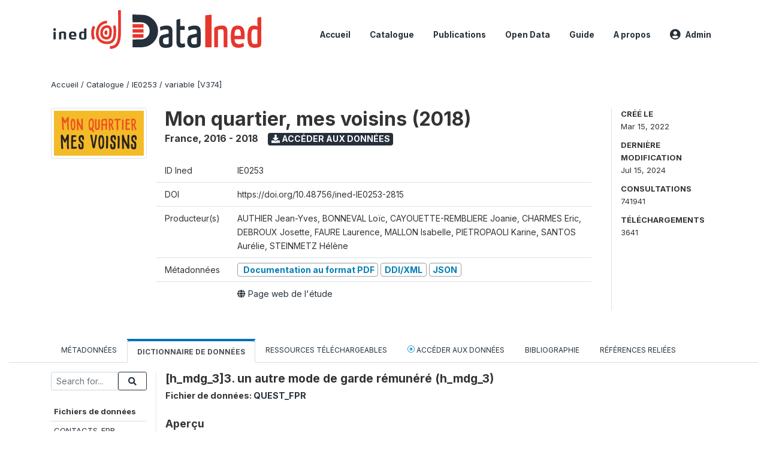

--- FILE ---
content_type: text/html; charset=UTF-8
request_url: https://data.ined.fr/index.php/catalog/247/variable/V374?name=h_mdg_3
body_size: 36141
content:
<!DOCTYPE html>
<html>

<head>
    <meta charset="utf-8">
<meta http-equiv="X-UA-Compatible" content="IE=edge">
<meta name="viewport" content="width=device-width, initial-scale=1">

<title>France - Mon quartier, mes voisins (2018)</title>

    
    <link rel="stylesheet" href="https://cdnjs.cloudflare.com/ajax/libs/font-awesome/5.15.4/css/all.min.css" integrity="sha512-1ycn6IcaQQ40/MKBW2W4Rhis/DbILU74C1vSrLJxCq57o941Ym01SwNsOMqvEBFlcgUa6xLiPY/NS5R+E6ztJQ==" crossorigin="anonymous" referrerpolicy="no-referrer" />
    <link rel="stylesheet" href="https://stackpath.bootstrapcdn.com/bootstrap/4.1.3/css/bootstrap.min.css" integrity="sha384-MCw98/SFnGE8fJT3GXwEOngsV7Zt27NXFoaoApmYm81iuXoPkFOJwJ8ERdknLPMO" crossorigin="anonymous">
    

<link rel="stylesheet" href="https://data.ined.fr/themes/nada52/css/style.css?v2021-231">
<link rel="stylesheet" href="https://data.ined.fr/themes/nada52/css/custom.css?v2021">
<link rel="stylesheet" href="https://data.ined.fr/themes/nada52/css/home.css?v03212019">
<link rel="stylesheet" href="https://data.ined.fr/themes/nada52/css/variables.css?v07042021">
<link rel="stylesheet" href="https://data.ined.fr/themes/nada52/css/facets.css?v062021">
<link rel="stylesheet" href="https://data.ined.fr/themes/nada52/css/catalog-tab.css?v07052021">
<link rel="stylesheet" href="https://data.ined.fr/themes/nada52/css/catalog-card.css?v10102021-1">
<link rel="stylesheet" href="https://data.ined.fr/themes/nada52/css/filter-action-bar.css?v14052021-3">

    <script src="//code.jquery.com/jquery-3.2.1.min.js"></script>
    <script src="https://cdnjs.cloudflare.com/ajax/libs/popper.js/1.14.3/umd/popper.min.js" integrity="sha384-ZMP7rVo3mIykV+2+9J3UJ46jBk0WLaUAdn689aCwoqbBJiSnjAK/l8WvCWPIPm49" crossorigin="anonymous"></script>
    <script src="https://stackpath.bootstrapcdn.com/bootstrap/4.1.3/js/bootstrap.min.js" integrity="sha384-ChfqqxuZUCnJSK3+MXmPNIyE6ZbWh2IMqE241rYiqJxyMiZ6OW/JmZQ5stwEULTy" crossorigin="anonymous"></script>

<script type="text/javascript">
    var CI = {'base_url': 'https://data.ined.fr/index.php'};

    if (top.frames.length!=0) {
        top.location=self.document.location;
    }

    $(document).ready(function()  {
        /*global ajax error handler */
        $( document ).ajaxError(function(event, jqxhr, settings, exception) {
            if(jqxhr.status==401){
                window.location=CI.base_url+'/auth/login/?destination=catalog/';
            }
            else if (jqxhr.status>=500){
                alert(jqxhr.responseText);
            }
        });

    }); //end-document-ready

</script>




<!-- Matomo -->
<script>
  var _paq = window._paq = window._paq || [];
  /* tracker methods like "setCustomDimension" should be called before "trackPageView" */
  _paq.push(['trackPageView']);
  _paq.push(['enableLinkTracking']);
  (function() {
    var u="https://matomo.web.ined.fr/";
    _paq.push(['setTrackerUrl', u+'matomo.php']);
    _paq.push(['setSiteId', '7']);
    var d=document, g=d.createElement('script'), s=d.getElementsByTagName('script')[0];
    g.async=true; g.src=u+'matomo.js'; s.parentNode.insertBefore(g,s);
  })();
</script>
<!-- End Matomo Code -->

<link rel="shortcut icon" href="/icon.ico"/>
</head>

<body>

    <!-- site header -->
    <style>
.site-header .navbar-light .no-logo .navbar-brand--sitename {border:0px!important;margin-left:0px}
.site-header .navbar-light .no-logo .nada-site-title {font-size:18px;}
</style>
<header class="site-header">
    
        

    <div class="container">

        <div class="row">
            <div class="col-12">
                <nav class="navbar navbar-expand-md navbar-light rounded navbar-toggleable-md wb-navbar">

                                                            <div class="navbar-brand">
                        <div class="navbar-brand--logo" style="height:80px;">
						<a href="https://data.ined.fr/index.php/home">
                            <img src="/files/images/logos/ined_Hc_couleur_simple_crop.svg" style="height:75px;" alt="Logo de l'Ined">
                            <img src="/files/images/logos/logo_datained.svg" style="height:75px;" alt="Logo du site Datained">
						</a>
                        </div>
						<!--
                        <div class="navbar-brand--sitename">
                        <div class="navbar-brand--logo">
                            <img src="https://www.ined.fr/img/logo.svg" style="height:75px;">
                        </div>
						
                        <div><a class="nada-site-title" href="https://data.ined.fr/index.php"><span style="font-size:40px; color:#25303b; padding-top:6px;">DataIned</span></div>
                        <div class="nada-site-subtitle">A microdata Catalog</div>
                        </div>-->
                    </div>
                    
                                                            

                    <button class="navbar-toggler navbar-toggler-right collapsed wb-navbar-button-toggler" type="button" data-toggle="collapse" data-target="#containerNavbar" aria-controls="containerNavbar" aria-expanded="false" aria-label="Toggle navigation">
                        <span class="navbar-toggler-icon"></span>
                    </button>

                    <!-- Start menus -->
                    <!-- Start menus -->
<div class="navbar-collapse collapse" id="containerNavbar" aria-expanded="false">
        <ul class="navbar-nav ml-auto">
                                            <li class="nav-item">
                <a   class="nav-link" href="https://data.ined.fr/index.php/home">Accueil</a>
            </li>            
                                            <li class="nav-item">
                <a   class="nav-link" href="https://data.ined.fr/index.php/catalog">Catalogue</a>
            </li>            
                                            <li class="nav-item">
                <a   class="nav-link" href="https://data.ined.fr/index.php/citations">Publications</a>
            </li>            
                                            <li class="nav-item">
                <a   class="nav-link" href="https://data.ined.fr/index.php/catalog/open_data/">Open Data</a>
            </li>            
                                            <li class="nav-item">
                <a   class="nav-link" href="https://data.ined.fr/index.php/guide">Guide</a>
            </li>            
                                            <li class="nav-item">
                <a   class="nav-link" href="https://data.ined.fr/index.php/about">A propos</a>
            </li>            
        
        
<li class="nav-item dropdown">
                <a class="nav-link dropdown-toggle" href="" id="dropdownMenuLink" data-toggle="dropdown" aria-haspopup="true" aria-expanded="false">
                <i class="fas fa-user-circle fa-lg"></i>Admin            </a>
            <div class="dropdown-menu dropdown-menu-right" aria-labelledby="dropdownMenuLink">
                <a class="dropdown-item" href="https://data.ined.fr/index.php/auth/login">Admin</a>
            </div>
                </li>
<!-- /row -->
    </ul>

</div>
<!-- Close Menus -->                    <!-- Close Menus -->

                </nav>
            </div>

        </div>
        <!-- /row -->

    </div>

</header>
    <!-- page body -->
    <div class="wp-page-body container-fluid page-catalog catalog-variable-V374">

        <div class="body-content-wrap theme-nada-2">

            <!--breadcrumbs -->
            <div class="container">
                                                    <ol class="breadcrumb wb-breadcrumb">
                        	    <div class="breadcrumbs" xmlns:v="http://rdf.data-vocabulary.org/#">
           <span typeof="v:Breadcrumb">
                		         <a href="https://data.ined.fr/index.php/" rel="v:url" property="v:title">Accueil</a> /
                        
       </span>
                  <span typeof="v:Breadcrumb">
                		         <a href="https://data.ined.fr/index.php/catalog" rel="v:url" property="v:title">Catalogue</a> /
                        
       </span>
                  <span typeof="v:Breadcrumb">
                		         <a href="https://data.ined.fr/index.php/catalog/247" rel="v:url" property="v:title">IE0253</a> /
                        
       </span>
                  <span typeof="v:Breadcrumb">
        	         	         <a class="active" href="https://data.ined.fr/index.php/catalog/247/variable/V374" rel="v:url" property="v:title">variable [V374]</a>
                        
       </span>
               </div>
                    </ol>
                            </div>
            <!-- /breadcrumbs -->

            <style>
.metadata-sidebar-container .nav .active{
	background:#e9ecef;		
}
.study-metadata-page .page-header .nav-tabs .active a {
	background: white;
	font-weight: bold;
	border-top: 2px solid #0071bc;
	border-left:1px solid gainsboro;
	border-right:1px solid gainsboro;
}

.study-info-content {
    font-size: 14px;
}

.badge-outline{
	background:transparent;
	color:#03a9f4;
	border:1px solid #9e9e9e;
}
.study-header-right-bar span{
	display:block;
	margin-bottom:15px;
}
.study-header-right-bar{
	font-size:14px;
	color: #333;
}
.get-microdata-btn{
	font-size:14px;
}

.link-col .badge{
	font-size:14px;
	font-weight:bold;
	background:transparent;
	border:1px solid #9E9E9E;
	color:#007db5;
}

.link-col .badge:hover{
	background:#007db5;
	color:#ffffff;
}

.study-header-right-bar .stat{
	margin-bottom:10px;
	font-size:small;
}

.study-header-right-bar .stat .stat-label{
	font-weight:bold;
	text-transform:uppercase;
}

.field-metadata__table_description__ref_country .field-value,
.field-metadata__study_desc__study_info__nation .field-value{
	max-height:350px;
	overflow:auto;
}
.field-metadata__table_description__ref_country .field-value  ::-webkit-scrollbar,
.field-metadata__study_desc__study_info__nation .field-value ::-webkit-scrollbar {
  -webkit-appearance: none;
  width: 7px;
}

.field-metadata__table_description__ref_country .field-value  ::-webkit-scrollbar-thumb,
.field-metadata__study_desc__study_info__nation .field-value ::-webkit-scrollbar-thumb {
  border-radius: 4px;
  background-color: rgba(0, 0, 0, .5);
  box-shadow: 0 0 1px rgba(255, 255, 255, .5);
}
</style>


<div class="page-body-full study-metadata-page">
	<span 
		id="dataset-metadata-info" 
		data-repositoryid="central"
		data-id="247"
		data-idno="IE0253"
	></span>

<div class="container-fluid page-header">
<div class="container">



<div class="row study-info">
					<div class="col-md-2">
			<div class="collection-thumb-container">
				<a href="https://data.ined.fr/index.php/catalog/central">
				<img  src="https://data.ined.fr/files/thumbnails/thumbnail-s247.png?v=1721046207" class="mr-3 img-fluid img-thumbnail" alt="central" title="Catalogue"/>
				</a>
			</div>		
		</div>
	
	<div class="col">
		
		<div>
		    <h1 class="mt-0 mb-1" id="dataset-title">Mon quartier, mes voisins (2018)</h1>
            <div class="clearfix">
		        <h6 class="sub-title float-left" id="dataset-sub-title"><span id="dataset-country">France</span>, <span id="dataset-year">2016 - 2018</span></h6>
                                <a  
                    href="https://data.ined.fr/index.php/catalog/247/get-microdata" 
                    class="get-microdata-btn badge badge-primary wb-text-link-uppercase float-left ml-3" 
                    title="Accéder aux données">					
                    <span class="fa fa-download"></span>
                    Accéder aux données                </a>
                            </div>
		</div>

		<div class="row study-info-content">
		
            <div class="col pr-5">

                <div class="row mt-4 mb-2 pb-2  border-bottom">
                    <div class="col-md-2">
                        ID Ined                    </div>
                    <div class="col">
                        <div class="study-idno">
                            IE0253                            
                        </div>
                    </div>
                </div>

                                <div class="row mb-2 pb-2  border-bottom">
                    <div class="col-md-2">
                        DOI                    </div>
                    <div class="col">
                        <div class="study-doi">
                            https://doi.org/10.48756/ined-IE0253-2815                        </div>
                    </div>
                </div>
                		
                                <div class="row mb-2 pb-2  border-bottom">
                    <div class="col-md-2">
                        Producteur(s)                    </div>
                    <div class="col">
                        <div class="producers">
                            AUTHIER Jean-Yves, BONNEVAL Loïc, CAYOUETTE-REMBLIERE Joanie, CHARMES Eric, DEBROUX Josette, FAURE Laurence, MALLON Isabelle, PIETROPAOLI Karine, SANTOS Aurélie, STEINMETZ Hélène                        </div>
                    </div>
                </div>
                
                
                <div class="row border-bottom mb-2 pb-2 mt-2">
                    <div class="col-md-2">
                        Métadonnées                    </div>
                    <div class="col">
                        <div class="metadata">
                            <!--metadata-->
                            <span class="mr-2 link-col">
                                                                                                    <a href="https://data.ined.fr/index.php/catalog/247/pdf-documentation" title="Documentation au format PDF" >
                                        <span class="badge badge-success"><i class="fa fa-file-pdf-o" aria-hidden="true"> </i> Documentation au format PDF</span>
                                    </a>
                                                            
                                                                    <a href="https://data.ined.fr/index.php/metadata/export/247/ddi" title="DDI Codebook (2.5)">
                                        <span class="badge badge-primary"> DDI/XML</span>
                                    </a>
                                
                                <a href="https://data.ined.fr/index.php/metadata/export/247/json" title="JSON">
                                    <span class="badge badge-info">JSON</span>
                                </a>
                            </span>	
                            <!--end-metadata-->
                        </div>
                    </div>
                </div>

                                <div class="row mb-2 pb-2 mt-2">
                    <div class="col-md-2">
                        
                    </div>
                    <div class="col">
                        <div class="study-links link-col">
                            						
                                <a  target="_blank" href="https://mon-quartier-mes-voisins.site.ined.fr/" title="Page web de l'étude (avec toute la documentation disponible)">
                                    <span class="mr-2">
                                        <i class="fa fa-globe" aria-hidden="true"> </i> Page web de l'étude                                    </span>
                                </a>
                            
                                                    </div>
                    </div>
                </div>
                
                	    </div>
	
	</div>

	</div>

    <div class="col-md-2 border-left">
		<!--right-->
		<div class="study-header-right-bar">
				<div class="stat">
					<div class="stat-label">Créé le </div>
					<div class="stat-value">Mar 15, 2022</div>
				</div>

				<div class="stat">
					<div class="stat-label">Dernière modification </div>
					<div class="stat-value">Jul 15, 2024</div>
				</div>
				
									<div class="stat">
						<div class="stat-label">Consultations </div>
						<div class="stat-value">741941</div>
					</div>
				
									<div class="stat">
						<div class="stat-label">Téléchargements </div>
						<div class="stat-value">3641</div>
					</div>				
						</div>		
		<!--end-right-->
	</div>

</div>




<!-- Nav tabs -->
<ul class="nav nav-tabs wb-nav-tab-space flex-wrap" role="tablist">
								<li class="nav-item tab-description "  >
				<a href="https://data.ined.fr/index.php/catalog/247/study-description" class="nav-link wb-nav-link wb-text-link-uppercase " role="tab"  data-id="related-materials" >Métadonnées</a>
			</li>
										<li class="nav-item tab-data_dictionary active"  >
				<a href="https://data.ined.fr/index.php/catalog/247/data-dictionary" class="nav-link wb-nav-link wb-text-link-uppercase active" role="tab"  data-id="related-materials" >Dictionnaire de données</a>
			</li>
										<li class="nav-item tab-related_materials "  >
				<a href="https://data.ined.fr/index.php/catalog/247/related-materials" class="nav-link wb-nav-link wb-text-link-uppercase " role="tab"  data-id="related-materials" >Ressources téléchargeables</a>
			</li>
										<li class="nav-item nav-item-get-microdata tab-get_microdata " >
				<a href="https://data.ined.fr/index.php/catalog/247/get-microdata" class="nav-link wb-nav-link wb-text-link-uppercase " role="tab" data-id="related-materials" >
					<span class="get-microdata icon-da-remote"></span> Accéder aux données				</a>
			</li>                            
										<li class="nav-item tab-related_citations "  >
				<a href="https://data.ined.fr/index.php/catalog/247/related-publications" class="nav-link wb-nav-link wb-text-link-uppercase " role="tab"  data-id="related-materials" >Bibliographie</a>
			</li>
										<li class="nav-item tab-related_datasets "  >
				<a href="https://data.ined.fr/index.php/catalog/247/related-datasets" class="nav-link wb-nav-link wb-text-link-uppercase " role="tab"  data-id="related-materials" >Références reliées</a>
			</li>
				
	<!--review-->
	</ul>
<!-- end nav tabs -->
</div>
</div>



<div class="container study-metadata-body-content with-right-side-bar" >


<!-- tabs -->
<div id="tabs" class="study-metadata ui-tabs ui-widget ui-widget-content ui-corner-all study-tabs" >	
  
  <div id="tabs-1" aria-labelledby="ui-id-1" class="ui-tabs-panel ui-widget-content ui-corner-bottom" role="tabpanel" >
  	
        <div class="tab-body-no-sidebar-x"><style>
    .data-file-bg1 tr,.data-file-bg1 td {vertical-align: top;}
    .data-file-bg1 .col-1{width:100px;}
    .data-file-bg1 {margin-bottom:20px;}
    .var-info-panel{display:none;}
    .table-variable-list td{
        cursor:pointer;
    }
    
    .nada-list-group-item {
        position: relative;
        display: block;
        padding: 10px 15px;
        margin-bottom: -1px;
        background-color: #fff;
        border: 1px solid #ddd;
        border-left:0px;
        border-right:0px;
        font-size: small;
        border-bottom: 1px solid gainsboro;
        word-wrap: break-word;
        padding: 5px;
        padding-right: 10px;

    }

    .nada-list-group-title{
        font-weight:bold;
        border-top:0px;
    }

    .variable-groups-sidebar
    .nada-list-vgroup {
        padding-inline-start: 0px;
        font-size:small;
        list-style-type: none;
    }

    .nada-list-vgroup {
        list-style-type: none;
    }

    .nada-list-subgroup{
        padding-left:10px;
    }
    
    .table-variable-list .var-breadcrumb{
        display:none;
    }

    .nada-list-subgroup .nada-list-vgroup-item {
        padding-left: 24px;
        position: relative;
        list-style:none;
    }

    .nada-list-subgroup .nada-list-vgroup-item:before {
        position: absolute;
        font-family: 'FontAwesome';
        top: 0;
        left: 10px;
        content: "\f105";
    }

</style>

<div class="row">

    <div class="col-sm-2 col-md-2 col-lg-2 tab-sidebar hidden-sm-down sidebar-files">       

        <form method="get" action="https://data.ined.fr/index.php/catalog/247/search" class="dictionary-search">
        <div class="input-group input-group-sm">            
            <input type="text" name="vk" class="form-control" placeholder="Search for...">
            <span class="input-group-btn">
                <button class="btn btn-outline-primary btn-sm" type="submit"><i class="fa fa-search"></i></button>
            </span>
        </div>
        </form>
        
        <ul class="nada-list-group">
            <li class="nada-list-group-item nada-list-group-title">Fichiers de données</li>
                            <li class="nada-list-group-item">
                    <a href="https://data.ined.fr/index.php/catalog/247/data-dictionary/CONTACT?file_name=CONTACTS_FPR">CONTACTS_FPR</a>
                </li>
                            <li class="nada-list-group-item">
                    <a href="https://data.ined.fr/index.php/catalog/247/data-dictionary/QUEST?file_name=QUEST_FPR">QUEST_FPR</a>
                </li>
                    </ul>

        
    </div>

    <div class="col-sm-10 col-md-10 col-lg-10 wb-border-left tab-body body-files">
        
        <div class="variable-metadata">
            <style>
    .fld-inline .fld-name{color:gray;}
    .fld-container,.clear{clear:both;}

    .var-breadcrumb{
        list-style:none;
        clear:both;
        margin-bottom:25px;
        color:gray;
    }

    .var-breadcrumb li{display:inline;}
    .variables-container .bar-container {min-width:150px;}
</style>



<div class="variable-container">
    <h2>[h_mdg_3]3. un autre mode de garde rémunéré (h_mdg_3)</h2>
    <h5 class="var-file">Fichier de données: <a href="https://data.ined.fr/index.php/catalog/247/data-dictionary/QUEST">QUEST_FPR</a></h5>

        
    <h3 class="xsl-subtitle">Aperçu</h3>

    <div class="row">
            <div class="col-md-6">
                                            <div class="fld-inline sum-stat sum-stat-vald-">
                    <span class="fld-name sum-stat-type">Valides: </span>
                    <span class="fld-value sum-stat-value">279</span>
                </div>
                                            <div class="fld-inline sum-stat sum-stat-invd-">
                    <span class="fld-name sum-stat-type">Valeurs manquantes: </span>
                    <span class="fld-value sum-stat-value">2293</span>
                </div>
                    </div>
    
    <!--other stats-->
            
    <div class="col-md-6">
                                            <div class="fld-inline sum-stat sum-stat-var_intrvl">
                <span class="fld-name sum-stat-type">Type: </span>
                <span class="fld-value sum-stat-value">Discret</span>
            </div>
                                                                                                                    <div class="fld-inline sum-stat sum-stat-loc_width">
                <span class="fld-name sum-stat-type">Longueur: </span>
                <span class="fld-value sum-stat-value">4</span>
            </div>
                    
                <div class="fld-inline sum-stat sum-stat-range">
            <span class="fld-name sum-stat-type">Intervalle: </span>
                                                <span class="fld-value sum-stat-value">
                 -             </span>
        </div>
                
                <div class="fld-inline sum-stat var-format">
            <span class="fld-name var-format-fld">Format: </span>
                                    <span class="fld-value format-value">character</span>
        </div>
        
        
        
    </div>
    </div>

    
    <div class="clear"></div>

    <!-- data_collection -->
         
                     
                     
                     
                     
                     
                
    
    <div class="section-questions_n_instructions">
                    <h2 id="metadata-questions_n_instructions" class="xsl-subtitle">Question(s) et instruction(s)</h2>
                <div class="field field-var_qstn_qstnlit">
    <div class="xsl-caption field-caption">Question</div>
    <div class="field-value">
                                    <span>Parmi les modes de garde suivants, lesquels utilisez-vous pour votre ou vos enfants pas encore scolarisé.s : un autre mode de garde rémunéré</span>
            
            </div>
</div>
<div class="table-responsive field field-var_catgry">
    <div class="xsl-caption field-caption">Modalités</div>
    <div class="field-value">

            
            <table class="table table-stripped xsl-table">
                <tr>
                    <th>Valeur</th>
                    <th>Modalité</th>
                                            <th>Cas</th>                    
                                                                                    <th></th>
                                    </tr>
                                    
                    <tr>
                        <td>1</td>
                        <td>1. Oui </td>
                        
                                                <td>29</td>
                            
                        
                        <!--weighted-->
                        
                        <!--non-weighted-->
                                                                                <td class="bar-container">
                                                                <div class="progress">
                                    <div class="progress-bar" role="progressbar" style="width: 12%;" aria-valuenow="12;" aria-valuemin="0" aria-valuemax="100"></div>
                                    <span class="progress-text">10.4%</span>
                                </div>
                                                            </td>
                                                        
                    </tr>
                                    
                    <tr>
                        <td>2</td>
                        <td>2. Non </td>
                        
                                                <td>242</td>
                            
                        
                        <!--weighted-->
                        
                        <!--non-weighted-->
                                                                                <td class="bar-container">
                                                                <div class="progress">
                                    <div class="progress-bar" role="progressbar" style="width: 100%;" aria-valuenow="100;" aria-valuemin="0" aria-valuemax="100"></div>
                                    <span class="progress-text">86.7%</span>
                                </div>
                                                            </td>
                                                        
                    </tr>
                                    
                    <tr>
                        <td>9</td>
                        <td>9. Ne sait pas </td>
                        
                                                <td>2</td>
                            
                        
                        <!--weighted-->
                        
                        <!--non-weighted-->
                                                                                <td class="bar-container">
                                                                <div class="progress">
                                    <div class="progress-bar" role="progressbar" style="width: 0.8%;" aria-valuenow="0.8;" aria-valuemin="0" aria-valuemax="100"></div>
                                    <span class="progress-text">0.7%</span>
                                </div>
                                                            </td>
                                                        
                    </tr>
                                    
                    <tr>
                        <td>6666</td>
                        <td>NA </td>
                        
                                                <td>6</td>
                            
                        
                        <!--weighted-->
                        
                        <!--non-weighted-->
                                                                                <td class="bar-container">
                                                                <div class="progress">
                                    <div class="progress-bar" role="progressbar" style="width: 2.5%;" aria-valuenow="2.5;" aria-valuemin="0" aria-valuemax="100"></div>
                                    <span class="progress-text">2.2%</span>
                                </div>
                                                            </td>
                                                        
                    </tr>
                            </table>
            <div class="xsl-warning">Attention : les chiffres ci-dessus ne sont pas pondérés.</div>
    </div>
</div>
<div class="field field-var_qstn_ivuinstr">
    <div class="xsl-caption field-caption">Instructions</div>
    <div class="field-value">
                                    <span>En journée, en soirée ou de nuit ; en semaine ou en week-end. Plusieurs réponses possibles.</span>
            
            </div>
</div>
    </div>
    


    <!-- description -->
         
                     
                     
                

         
                


         
                     
                

         
                     
                

<!--end-container-->
</div>


        </div>

    </div>
</div>

<script type="application/javascript">
    $(document).ready(function () {

        //show/hide variable info
        $(document.body).on("click",".data-dictionary .var-row", function(){
            var variable=$(this).find(".var-id");
            if(variable){
                get_variable(variable);
            }
            return false;
        });

    });

    function get_variable(var_obj)
    {
        var i18n={
		'js_loading':"Chargement, veuillez patienter...",
		};

        //panel id
        var pnl="#pnl-"+var_obj.attr("id");
        var pnl_body=$(pnl).find(".panel-td");

        //collapse
        if ($(var_obj).closest(".var-row").is(".pnl-active")){
            $(var_obj).closest(".var-row").toggleClass("pnl-active");
            $(pnl).hide();
            return;
        }

        //hide any open panels
        $('.data-dictionary .var-info-panel').hide();

        //unset any active panels
        $(".data-dictionary .var-row").removeClass("pnl-active");

        //error handler
        variable_error_handler(pnl_body);

        $(pnl).show();
        $(var_obj).closest(".var-row").toggleClass("pnl-active");
        $(pnl_body).html('<i class="fa fa-spinner fa-pulse fa-2x fa-fw"></i> '+ i18n.js_loading); 
        $(pnl_body).load(var_obj.attr("href")+'&ajax=true', function(){
            var fooOffset = jQuery('.pnl-active').offset(),
                destination = fooOffset.top;
            $('html,body').animate({scrollTop: destination-50}, 500);
        })
    }


    //show/hide resource
    function toggle_resource(element_id){
        $("#"+element_id).toggle();
    }

    function variable_error_handler(pnl)
    {
        $.ajaxSetup({
            error:function(XHR,e)	{
                $(pnl).html('<div class="error">'+XHR.responseText+'</div>');
            }
        });
    }

</script></div>
    
	<div class="mt-5">                
            <a class="btn btn-sm btn-secondary" href="https://data.ined.fr/index.php/catalog"><i class="fas fa-arrow-circle-left"></i> Retourner au catalogue</a>
        </div>
  </div>
</div>
<!-- end-tabs-->    
   </div> 
</div>


<!--survey summary resources-->
<script type="text/javascript">
	function toggle_resource(element_id){
		$("#"+element_id).parent(".resource").toggleClass("active");
		$("#"+element_id).toggle();
	}
	
	$(document).ready(function () { 
		bind_behaviours();
		
		$(".show-datafiles").click(function(){
			$(".data-files .hidden").removeClass("hidden");
			$(".show-datafiles").hide();
			return false;
		});

		//setup bootstrap scrollspy
		$("body").attr('data-spy', 'scroll');
		$("body").attr('data-target', '#dataset-metadata-sidebar');
		$("body").attr('data-offset', '0');
		$("body").scrollspy('refresh');

	});	
	
	function bind_behaviours() {
		//show variable info by id
		$(".resource-info").unbind('click');
		$(".resource-info").click(function(){
			if($(this).attr("id")!=''){
				toggle_resource('info_'+$(this).attr("id"));
			}
			return false;
		});			
	}
</script>        </div>
    </div>

    <!-- page footer -->
    <style>
.footlink {
color:#fff;
}

.footlink:hover {
color:#98bee0;
}

</style>

<footer>
    <!-- footer top section -->
        <!-- End footer top section -->

    <!-- footer bottom section -->
    <div class="full-row-footer-black-components">
        <div class="container">
            <div class="footer">
                <div class="row">

                    <!-- / footer logo -->
                    <div class="col-12 col-md-6">

                        <div class="text-center text-lg-left mt-2">
                        
                                                <a href="https://data.ined.fr/index.php" style="color:white;padding-top:20px;" >
                            Catalogue d'enquêtes et de données de l'Ined                        </a>                        
                                                </div>

                    </div>
                    <!-- / footer logo -->

                    <!-- Copyrights-->
                    <div class="col-12 col-md-6 footer-bottom-right">
                        <div class="">
                            <div class="footer-copy-right">

                                <p class="text-center text-lg-right">

                                    <small>
                                        <a class="footlink" href="https://www.ined.fr" target="_blank">Site de l'Ined</a> | <!--<a class="footlink" href="https://ses-nada.web.ined.fr/index.php/mentions-legales" target="_blank">Mentions légales</a>--><a class="footlink" href="https://www.ined.fr/fr/a-propos-du-site-credits/" target="_blank">Mentions légales</a></br>©
                                        <script language="JavaScript">
                                            var time = new Date();
                                            var year = time.getYear();
                                            if (year < 2000)
                                                year = year + 1900 + ", ";
                                            document.write(year); // End -->
                                        </script> Ined, All Rights Reserved.
                                    </small>

                                </p>

                            </div>

                        </div>
                    </div>
                    <!-- / Copyrights  -->

                </div>
            </div>
        </div>
    </div>
</footer></body>

</html>

--- FILE ---
content_type: text/css
request_url: https://data.ined.fr/themes/nada52/css/style.css?v2021-231
body_size: 42697
content:
@charset "UTF-8";

/*
* ======== VARIABLES ========
*/

@import url("https://fonts.googleapis.com/css?family=Roboto+Condensed:400,400i,700,700i&subset=cyrillic-ext,greek-ext");
@import url('https://fonts.googleapis.com/css2?family=Inter:wght@100;200;300;400;500;600;700;800;900&display=swap');
@import url('https://fonts.googleapis.com/css2?family=IBM+Plex+Mono:ital,wght@0,100;0,200;0,300;0,400;0,500;0,600;0,700;1,100;1,200;1,300;1,400;1,500;1,600;1,700&display=swap');

@import "_variables.css";

/*
 * Recolor Bootstrap
 */

.btn-primary {
    background-color: var(--color-button-primary);
    border-color: var(--color-button-primary);
}

.btn-link {
    color: var(--color-button-primary);
}

.btn-outline-primary {
    color: var(--color-button-primary);
    border-color: var(--color-button-primary);
}

.btn-outline-primary:not(:disabled):not(.disabled).active, 
.btn-outline-primary:not(:disabled):not(.disabled):active, 
.show > .btn-outline-primary.dropdown-toggle {
    color: #fff;
    background-color: var(--color-button-primary);
    border-color: var(--color-button-primary);
}

.btn-outline-primary:not(:disabled):not(.disabled).active > a, 
.show > .btn-outline-primary.dropdown-toggle > a {
    color: #fff;
}

.btn-outline-primary:hover {
    color: #fff;
    background-color: var(--color-button-primary);
    border-color: var(--color-button-primary);
}

.btn-outline-secondary {
    color: var(--color-button-primary);
    border-color: var(--color-button-primary);
}

.btn-outline-secondary:hover {
    color: #fff;
    background-color: var(--action-color--hover);
    border-color: var(--color-button-primary);
}
.btn-outline-primary:hover a,
.btn-outline-secondary:hover a{
    color: #fff;
}

.btn:not(.btn-outline-primary,
.btn-outline-secondary,
.btn-outline-success,
.btn-outline-danger,
.btn-outline-warning,
.btn-outline-info,
.btn-outline-light,
.btn-outline-dark):hover {
    opacity: var(--opacity-hover);
}
.btn.rounded {
    border-radius: 50px !important;
}
.btn.rounded-left  {
    border-top-left-radius: 50px !important;
    border-bottom-left-radius: 50px !important;
}
.btn.rounded-right  {
    border-top-right-radius: 50px !important;
    border-bottom-right-radius: 50px !important;
}
.btn.clear::before {
    font-family: 'Font Awesome 5 Free';
    font-weight: 900;
    content: "\f00d";
    margin-right: 0.5rem;
} 

.btn.clear:hover,
.btn.clear:active,
.btn.clear:focus {
    text-decoration: none;
    color: var(--action-color--hover);
}


.theme-nada-2 .btn-group-sm>.btn, 
.theme-nada-2 .btn-sm {
    padding: 0.25rem 1rem;
}
/* Hover the inputs */

.form-control:hover {
    border-color: var(--color-button-primary);
}

.badge-primary {
    background-color: var(--color-badge-primary);
}

.badge-secondary {
    background-color: var(--color-badge-secondary);
}
.badge-success {
    background-color: var(--color-badge-success);
}
.badge-danger {
    background-color: var(--color-badge-danger);
}
.badge-warning {
    background-color: var(--color-badge-warning);
}
.badge-info {
    background-color: var(--color-badge-info);
}
.badge-light {
    background-color: var(--color-badge-light);
}
.badge-dark {
    background-color: var(--color-badge-dark);
}
.badge-featured {
    /*background-color: var(--color-badge-featured);*/
    background-color: #e9ecef;
    margin-left: -10px;
    font-weight: normal;
}

.wb-badge-outline {
    background-color: #ffffff;
    color: var(--wbg-lightgray);
    border: 1px solid var(--wbg-lightgray);
}
.wb-badge-outline.badge-primary {
    color: var(--color-badge-primary);
    border-color: var(--color-badge-primary);
}
.wb-badge-outline.badge-secondary {
    color: var(--color-badge-secondary);
    border-color: var(--color-badge-secondary);
}
.wb-badge-outline.badge-success {
    color: var(--color-badge-success);
    border-color: var(--color-badge-success);
}
.wb-badge-outline.badge-danger {
    color: var(--color-badge-danger);
    border-color: var(--color-badge-danger);
}
.wb-badge-outline.badge-warning {
    color: var(--color-badge-warning);
    border-color: var(--color-badge-warning);
}
.wb-badge-outline.badge-info {
    color: var(--color-badge-info);
    border-color: var(--color-badge-info);
}
.wb-badge-outline.badge-light {
    color: var(--color-badge-dark);
    border-color: var(--color-badge-light);
}
.wb-badge-outline.badge-dark {
    color: var(--color-badge-dark);
    border-color: var(--color-badge-dark);
}
.wb-badge-outline.badge-featured {
    color: var(--color-badge-featured);
    border-color: var(--color-badge-featured);    
}



/*
 * ======== OVERALL ========
 */

body,
p {
    line-height: 1.65;
    font-size: 1rem;
    font-family: var(--font-family);
}

p {
    padding-top: .2rem;
    padding-bottom: .5rem;
    line-height: 1.75;
}

body,
p,
h1,
h2,
h3,
h4,
h5,
h6 {
    color: var(--color-main);
}

h1,
h2,
h3,
h4,
h5,
h6 {
    color: var(--color-main-dark);
    font-weight: bold;
}

a,
a.link {
    color: var(--color-link);
    transition: all .35s;
}

a h1,
a h2,
a h3,
a h4,
a h5 {
    color: var(--color-link);
}

a:hover,
a.link:hover {
    text-decoration: none;
    color: var(--color-link-hover);
}

img {
    border: var(--border-width) var(--border-color-light) solid;
    border-radius: var(--border-radius);
}

img.plain{
    border: none;
    border-radius: inherit;
}

button,
.btn {
    cursor: pointer;
}

.bg-light {
    background-color: var(--bg-color-light);
}

.site-header {
    margin-bottom: 20px;
}

.wb-label {
    color: var(--color-label) !important;
}

.wb-value {
    color: var(--color-value) !important;
}
.site-header .wb-user-bar {
    /* TODO: Take the comment out when final. #59 */
    /* background: var(--wbg-lightbluegray); */
}

.site-header .navbar-light .navbar-brand {
    display: flex;
}

.site-header .navbar-light .navbar-brand .navbar-brand--logo img {
    border: none;
}

.site-header .navbar-light .navbar-brand .navbar-brand--sitename {
    border-left: 1px solid var(--wbg-lightbluegray);
    margin-left: .8rem;
    padding-left: .8rem;
}

.site-header .navbar-light .navbar-brand .navbar-brand--sitename * {
    display: block;
}

.site-header .navbar-light .navbar-brand .navbar-brand--sitename .nada-site-title {
    margin-bottom: 0.5rem;
}

.site-header .navbar-light .navbar-nav .nav-link {
    color: var(--color-link);
}

.site-header .navbar-light .navbar-brand a.active,
.site-header .navbar-light .navbar-nav .nav-link a.active {
    color: #003456;
    border-bottom: solid 2px #003456;
}

.site-header .nada-logo {
    padding: 0px;
    margin-right: 0px;
    display: inline-block;
}

.site-header .nada-logo img {
    max-width: 165px;
    height: 50px;
}

.site-header .nada-site-title {
    font-size: 1rem;
    font-weight: bold;
}

.site-header .nada-site-subtitle {
    font-size: 0.75rem;
    color: #6c757d;
    margin-top: -10px;
}

.site-header .nada-sitename {
    border-left: solid 1px #bfbfbf;
    padding-left: 15px;
    margin-left: 10px;
    font-size: 16px;
    white-space: initial;
    display: inline-block;
}

.site-header .wb-navbar {
    padding-left: 0;
    padding-right: 0;
}

.site-header .wb-navbar-button-toggler {
    right: 0px;
}

.site-header .wb-login-link {
    z-index: 10000;
    position: relative;
}

.navbar-light .navbar-nav {
    margin-top: -.5rem;
}

/* TODO: Remove: It blocks the pulldowns 
.navbar-light .navbar-nav li.nav-item {
    overflow: hidden;
} */

.navbar-light .navbar-nav .nav-link {
    font-size: 0.85rem;
    margin-left: 1rem;
    font-weight: 700;
    transition: all 0.25s;
    border-top: solid 2px transparent;
    position: relative;
    padding-top: 20px;
    padding-bottom: 20px;
}

.navbar-light .navbar-nav .nav-link::after {
    content: "";
    display: block;
    width: 8px;
    height: 8px;
    border: 1px solid var(--color-link);
    background-color: var(--color-link);
    transform: rotate(45deg);
    position: absolute;
    top: -5px;
    left: calc(50% - 4px);
    transition: all 0.25s;
    opacity: 0;
}

.navbar-light .navbar-nav .nav-link.active::after,
.navbar-light .navbar-nav .nav-link:hover::after {
    opacity: 1;
}

.navbar-light .navbar-nav .nav-link:hover::after {
    border: 1px solid var(--color-link-hover);
    background-color: var(--color-link-hover);
}

.navbar-light .navbar-nav .nav-link.active {
    color: #003456;
    border-top: solid 2px var(--color-link);
}

.navbar-light .navbar-nav .nav-link:hover {
    color: var(--color-link-hover);
    border-top: solid 2px var(--color-link-hover);
}

.navbar-light .navbar-nav a.dropdown-item {
    color: var(--color-link);
    padding-right: 4rem;
}

.dropdown-item:focus, .dropdown-item:hover,
.navbar-light .navbar-nav a.dropdown-item:hover {
    background: none;
    color: var(--color-link-hover);
}

.dropdown-menu {
    background: #FFFFFF;
    border-radius: var(--border-radius-md);
    border-width: 0;
    box-shadow: var(--shadow-dropdown);
}

.dropdown-menu::before {
    content: '';
    width: 0; 
    height: 0; 
    border-left: .5rem solid transparent;
    border-right: .5rem solid transparent;
    border-bottom: .5rem solid #fff;
    position: absolute;
    top: -.5rem;
    left: calc(50% - .5rem);
}

.dropdown-menu.dropdown-menu-right::before {
    left: calc(80%); 
}


li.nav-item.dropdown .fa,
li.nav-item.dropdown .fas {
    margin-right: .5rem;
}

.sidebar-module {
    padding-top: 16px;
}

.sidebar-module h5 {
    font-weight: bold;
}

.sidebar-module li.nav-item a {
    font-size: 0.75rem;
    color: #333;
    display: block;
    padding: 5px 0px 5px 7px;
    transition: all .25s;
}

.sidebar-module li.nav-item a:hover,
.sidebar-module li.nav-item a.active {
    text-decoration: none;
    background-color: #f2f2f2;
}

.sidebar-module .sidebar-module-nav {
    padding: 0px;
}

.wb--full-width {
    width: 100%;
}

.wb--full-width .nav-item a {
    display: inline-block;
    padding: .5rem 0;
    margin-right: .8rem;
}

.contact-us {
    height: 44px;
    background-color: rgba(211, 211, 211, 0.23);
    padding: 10px;
    position: relative;
    border-radius: 6px;
}

.contact-us .fa.fa-envelope-o {
    display: inline-block;
    position: absolute;
    top: 0px;
    background-color: rgba(51, 51, 51, 0.09);
    left: 0px;
    height: 44px;
    padding: 14px;
}

.contact-us a {
    margin-left: 46px;
    font-size: 0.9rem;
}

.filter-by-access .form-check-label img {
    max-width: 18px;
}

.filter-by-access .form-check-label .form-check-input {
    position: absolute;
    margin-top: .45rem;
}

.sidebar-filter {
    position: relative;
}

.sidebar-filter .form-check {
    margin-bottom: .2rem;
    transition: all .15s;
}

.sidebar-filter .form-check:hover {
    opacity: .7;
}


/*.sidebar-filter span {
    color: #a8a8a8; }
    */

.sidebar-filter .form-check-input {
    position: absolute;
    margin-top: .45rem;
}

.sidebar-filter h6 {
    margin: 0;
}

.sidebar-filter h6 + div {
    margin-top: 1rem;
    margin-bottom: 0;
}

.sidebar-filter .wb-card-footer {
    margin-top: .5rem;
    font-size: .8rem;
}

.sidebar-filter .sidebar-filter-index {
    position: absolute;
    top: 20px;
    background-color: #bfbfbf;
    padding: 2px 6px;
    color: #fff;
    right: 1rem;
    font-size: .8rem;
}

.sidebar-filter .sidebar-filter-entries .items-container{
    max-height: 300px;
    overflow: scroll;
    overflow-x: auto;
    overflow-y: auto;
}

.sidebar-filter:not(:nth-child(1)) {
    margin-top: 10px;
}

.sidebar-filter-actions {
    padding: 15px;
    background-color: #f3f3f3;
}

.togglable  div.wb-filter-title {
    cursor: pointer;
    transition: all .25s;
}

.togglable div.wb-filter-title:hover {
    color: var(--color-link-hover);
}

.togglable .fa-filter:hover {
    color: var(--color-link-hover);
}

.sidebar-filter .icon-collapsed {
    display: none;
}

.sidebar-filter .collapsed .icon-collapsed {
    display: block;
}

.sidebar-filter .collapsed .icon-expanded {
    display: none;
}

.wb-sidebar-filter-collapse {
    display: none;
}

.sort-results-by {
    margin-top: 20px;
}


/*
* ======== LAYOUT COMPONENTS ========
*/

.nada-pagination {
    margin: 10px 0 40px;
    border-bottom: solid 1px lightgray;
    border-top: solid 1px lightgray;
}

.pagination-md .page-link {
    padding: .65rem 1.15rem;
}

.wb-list-row,
.citation-row,
.survey-row {
    padding-bottom: 0.8em;
    position: relative;
    transition: all .35s;
    padding: 1rem;
    border-bottom: 1px solid var(--wbg-lightbluegray);
    border-radius: var(--border-radius-md);
}

.wb-list-row:last-child,
.citation-row:last-child,
.survey-row:last-child {
    border-bottom: none;
}

.citation-row:hover{
    opacity: .8;
    background-color: var(--wbg-lightbluegray);
}

.citation-row h2,
.citation-row h3,
.survey-row h2,
.survey-row h3 {
    margin-top: 10px;
}

.citation-row .study-country,
.survey-row .study-country {
    font-weight: bold;
}

.citation-row .owner-collection,
.survey-row .owner-collection {
    font-size: 0.75rem;
}

.citation-row .survey-stats,
.survey-row .survey-stats {
    font-size: 0.8rem;
    /* opacity: .7; */
}

.citation-row .survey-stats > span,
.survey-row .survey-stats > span {
    display: inline-block;
    margin-right: .5rem;
}

/* Bootstrap Lists  */
.list-group-item,
.list-group-flush .list-group-item {
    border-color: var(--wbg-lightbluegray);
    border-radius: var(--border-radius-md);
}
.list-group-item:first-child,
.list-group-flush .list-group-item:first-child {
    border-top: none;
}

.list-group-item:last-child,
.list-group-flush .list-group-item:last-child {
    border-bottom: none;
}

.list-group-item:hover,
.list-group-flush .list-group-item:hover {
    opacity: .8;
    background-color: var(--wbg-lightbluegray);
}

.featured-study {
    border: 1px solid #FFF1D3;
    background-color: #FFFBE5;
    position: relative;
    padding: 24px 20px 20px 20px;
    overflow: hidden;
}

.featured-study .featured-study-tag {
    position: absolute;
    top: 16px;
    right: -30px;
    border-radius: 0;
    padding: 12px 28px;
    transform: rotate(45deg);
}

.featured-study .featured-study-tag-left {
    left: 0px;
    right: initial;
    border-radius: 0px 0px 4px 0px;
}

.breadcrumb-path:before {
    content: "»";
    margin: 0 6px;
}

.wb-breadcrumb {
    background: none;
    padding-left: 0;
    font-size: .8rem;
    text-transform: none;
}

.sort-results-by a {
    margin: auto 10px;
}

.active-filters-container {
    margin: 20px 0 30px;
    border-radius: 3px;
    position: relative;
}

.active-filters-container .wb-badge-close {
    padding: 10px 10px;
    margin: 2px 4px 2px 0;
    position: relative;
    padding-right: 30px;
    cursor: pointer;
    transition: opacity 0.35s;
}

.active-filters-container .wb-badge-close:hover {
    opacity: 0.75;
}

.active-filters-container .wb-badge-close .fas {
    position: absolute;
    top: 7px;
    right: 5px;
    background-color: rgba(0, 0, 0, 0.15);
    padding: 3px 4px;
    border-radius: 2px;
}

.active-filters-container .active-filters {
    background: #f3f3f3;
    overflow: auto;
    color: white;
    clear: both;
    padding: 10px;
}

.active-filters-container .active-filters .country {
    background-color: #ababab;
}

.active-filters-container .active-filters .dtype {
    background-color: #919191;
}

.active-filters-container .active-filters .years {
    background-color: #787878;
}

.active-filters-container .active-filters .sk {
    background-color: #5e5e5e;
}

ul.share-bar {
    position: absolute;
    height: 30px;
    width: auto;
    text-align: left;
    right: 15px;
    top: 11px;
    list-style: none;
}

ul.share-bar li {
    display: inline-block;
    margin-left: 1rem;
}

ul.share-bar .fa-facebook {
    color: #3b5998;
}

ul.share-bar .fa-twitter {
    color: #00b6f1;
}

ul.share-bar .fa-linkedin {
    color: #007bb6;
}

ul.share-bar .fa-google {
    color: #df4a32;
}

ul.share-bar .fa {
    transition: all .15s;
}

ul.share-bar .fa:hover {
    opacity: .7;
    transform: scale(1.1);
}


/*
* ======== OVERRIDES ========
*/

.fa.fa-refresh {
    margin-right: 5px;
}

.wb-nav-tab-space {
    margin-top: 3rem;
}

.wb-nav-tab-space .nav-item a.nav-link img {
    width: 1rem;
    margin-right: .5rem;
}

.wb-table-space {
    margin-top: 1rem;
}

.wb-table-img {
    max-width: 100%;
    height: auto;
    margin-top: .8rem;
}

.wb-table-sm {
    font-size: .75rem;
}

.wb-border-left {
    border-left: 1px solid #e8e8e8;
}

.wb-top-space {
    margin-top: 3rem;
}

.wb-top-space-sm {
    margin-top: 1rem;
}

.wb-inline-img {
    float: left;
    margin-right: 2rem;
    margin-bottom: 1rem;
}

.wb-ihsn-sidebar-filter {
    background-color: var(--wbg-lightbluegray);
    padding: .75rem 1rem;
    border-radius: var(--border-radius-md);
}

.wb-nav-link {
    font-size: .75rem;
}

.dropdown-toggle.small i.fa.fa-user-circle-o.fa-lg {
    margin-right: 6px;
}

.wb-tab-heading {
    border-top: 4px solid #0071bc;
    background-color: #f6f6f6;
}

.wb-study-statistics-box {
    background: #eaeaea;
}

.wb-text-link-uppercase {
    text-transform: uppercase;
}

.wb-btn-outline {
    border-color: var(--color-button-primary); /*modifié*/
}

.wb-btn-outline:hover {
    border-color: var(--color-button-primary); /*modifié*/
    background-color: #var(--color-button-secondary); /*modifié*/
    color: #fff;
}

.wb-btn-outline:hover .fa {
    color: #fff;
}

.btn-outline-primary {
    color: var(--color-link);
}

.btn-outline-primary:hover .fa {
    color: #fff;
}

.wb-btn {
    border-color: var(--color-button-primary); /*modifié*/
    background-color: var(--color-button-primary); /*modifié*/
    color: #fff;
}

.wb-btn:hover {
    color: #fff;
}

.wb-fill {
    color: var(--color-link);
}

.wb-fill:hover {
    color: #fff;
}

.wb-question {
    cursor: pointer;
}

.wb-no-show {
    display: none;
}

.page-link {
    color: var(--color-link);
}

h1,
.h1 {
    font-size: 2.0rem
}


/*
* ======== Override theme settings from this point and on ========
*/


/* to add a border radius to an element that currently does not have, comment in the following:

.btn {
  border-radius: .25rem !important;
}

*/


/*
* ======== FOOTER ========
*/

footer {
    margin-top: 60px;
}

footer .full-row-footer-components {
    padding-top: 32px;
    padding-bottom: 16px;
    background-color: #262626;
    margin-left: 0;
    margin-right: 0;
}

footer .full-row-footer-black-components {
    padding-top: 16px;
    padding-bottom: 6px;
    background-color: #000;
    margin-left: 0;
    margin-right: 0;
}

footer .footer hr {
    border-top: 1px solid #787878;
}

footer .footer .footer-menu-item {
    margin-bottom: 2rem;
}

footer .footer .footer-menu-item ul {
    padding: 0;
    list-style: none;
}

footer .footer .footer-menu-item ul li {
    font-size: 14px;
    line-height: 22px;
    margin: 0 0 8px 0;
}

footer .footer .footer-menu-item ul li a {
    color: #fff;
}

footer .footer .footer-menu-item ul li a:hover {
    color: #fff;
    text-decoration: underline;
}

footer .footer h4,
footer .footer .footer .ombc-section .ombc-description,
footer .footer .ombc-section .footer .ombc-description,
footer .footer .footer .news-hero-section .news-hero-img-overlay .news-hero-description,
footer .footer .news-hero-section .news-hero-img-overlay .footer .news-hero-description,
footer .footer .footer .highlight_component .highlights-card .highlights-card-block h3,
footer .footer .highlight_component .highlights-card .highlights-card-block .footer h3,
footer .footer .footer .latest-v1-section h3,
footer .footer .latest-v1-section .footer h3 {
    color: #fff;
    margin: 0 0 16px 0;
    text-transform: uppercase;
}

footer .footer .footer-bottom {
    margin-top: 10px;
    padding-top: 10px;
    border-top: 1px solid #787878;
    display: block;
    width: 100%;
}

footer .footer .list-inline {
    margin-left: 0;
}

footer .footer .list-inline ul {
    padding: 0;
    list-style: none;
}

footer .footer .list-inline ul>li {
    padding: 0;
    line-height: 16px;
    margin: 0 0 8px 0;
}

footer .footer a.disclaimer {
    font-size: 12px;
    line-height: 16px;
    color: #fff;
    border-right: 1px solid #fff;
    margin-right: 8px;
    padding-right: 8px;
}

footer .footer a.disclaimer:hover {
    text-decoration: underline;
}

footer .footer a.disclaimer:last-child {
    border-right: 0 solid #d4d4d4;
    margin-right: 0;
    padding-right: 0;
}

footer .footer .footer-copy-right {
    opacity: .5;
}

footer .footer .footer-copy-right p {
    color: #fff;
}

footer .footer .footer-bottom-left ul {
    padding: 0;
    list-style: none;
}

footer .footer .footer-bottom-left ul li {
    align-self: center;
}

footer .footer .footer-bottom-left ul li a.wbg-partnership {
    font-size: 12px;
    line-height: 16px;
    color: #fff;
    font-weight: bold;
    text-transform: uppercase;
    opacity: .5;
    margin-left: 8px;
    padding-left: 8px;
}

footer .footer .footer-bottom-left ul li a.wbg-partnership:hover {
    text-decoration: underline;
}

footer .footer .wb-fraud-report {
    color: #fff;
    text-transform: uppercase;
}

footer .footer .wb-fraud-report a {
    color: #fff;
    transition: all .35s;
}

footer .footer .wb-fraud-report a:hover {
    opacity: .8;
}

footer .footer .search-submit-icon {
    position: absolute;
    right: 10px;
    top: 9px;
    height: 20px;
    border-radius: 0;
    z-index: 10000;
}

footer .footer .search-submit-icon {
    position: absolute;
    right: 10px;
    top: 9px;
    height: 20px;
    border-radius: 0;
    z-index: 10000;
}

footer .footer .footer-newsletter {
    margin-bottom: 2rem;
}

footer .footer .social-icon {
    margin-bottom: 2rem;
}

footer .footer .social-icon ul {
    display: flex;
    justify-content: space-between;
    list-style: none;
    padding: 0px;
}

footer .footer .social-icon ul li a {
    color: #ffffff;
    background-color: #0275d8;
    display: flex;
    width: 40px;
    height: 40px;
    border-radius: 100% !important;
    justify-content: center;
    align-items: center;
    transition: opacity .25s;
}

footer .footer .social-icon ul li a:hover {
    text-decoration: none;
    opacity: .5;
}


/* variable comparison */

.var-compare-container {
    font-family: 'Open Sans', sans-serif;
    margin: 0px;
    padding: 0px;
    position: relative;
}

.var-compare-container .compare-header {
    position: relative;
}

.var-compare-container .error {
    font-size: 16px;
    color: red;
    padding: 10px;
    margin: 10px;
}


/* single variable box*/

.var-compare-container .compare-box {
    border-radius: var(--border-radius-lg);
    border: 2px solid var(--wbg-lightbluegray);
    margin: .9rem;
    box-shadow: var(--shadow-card);
}

.var-compare-container .compare-box .compare-box-title {
    background-color: var(--wbg-lightbluegray);
    color: #333333;
    padding: 15px 20px;
    cursor: move;
    border-radius: var(--border-radius-lg) var(--border-radius-lg) 0 0;
}

.var-compare-container .compare-box .var-name {
    padding: .25rem 0;
    float: left;
    font-weight: normal;
    font-size: 28px;
    font: normal normal normal 1rem/1.2rem 'IBM Plex Mono';
}

.var-compare-container .compare-box .var-links {
    float: right;
    font-size: 11px
}

.var-compare-container .compare-box .var-links a {
    font-size: .8rem;
}

.var-compare-container .compare-box .var-links a::before {
    font-family: 'Font Awesome 5 Free';
    font-weight: 900;
    content: "\f00d";
    margin-right: 0.5rem;
}

.var-compare-container .compare-box .var-links  .btn-outline-primary {
    border: none;
}
.var-compare-container .compare-box-body {
    padding: 15px 25px;
    width: 400px;
}

.var-compare-container .compare-box .survey-link {
    margin-bottom: 10px;
    font-size: small;
}


/*
* ======== MEDIA QUERIES ========
*/


/* Portrait */

@media only screen and (min-device-width: 320px) and (orientation: portrait) {
    ul.footer-ul-links-centered {
        display: block;
        margin-left: auto;
        margin-right: auto;
        margin-top: 1rem;
        text-align: center;
        width: 100%;
    }
    .wb-top-space-sm {
        margin-top: .6rem;
    }
    button.navbar-toggler.navbar-toggler-right {
        z-index: 1000;
    }
    ul.navbar-nav.ml-auto {
        position: relative;
        background-color: white;
        z-index: 100;
    }
    .navbar-light .navbar-nav .nav-link.active {
        border: none;
    }
}

.col-sm-12 .share-bar {
    display: none;
}

@media (max-width: 991px) {
    .wb-logo {
        background: url("images/logo-sm.png") no-repeat 0 0;
        width: 30px;
        height: 30px;
        display: block;
        float: left;
        margin: 0 5px 5px 0;
    }
    .wb-logo img {
        display: none;
    }
}

@media (max-width: 767px) {
    h1.desktop-viewport {
        display: none;
    }
    .col-12 .breadcrumb {
        display: none;
    }
    .col-12 .share-bar {
        display: none;
    }
}

@media (min-width: 768px) {
    h1.mobile-viewport {
        display: none;
    }
}

.progress-text {
    margin-left: 5px
}

.contributing-repos h3 {
    margin-bottom: 30px;
    padding-bottom: 10px;
    border-bottom: 1px solid gainsboro;
}

.contributing-repos .collection-container .row {
    margin-bottom: 15px;
    padding-bottom: 15px;
    border-bottom: 1px solid gainsboro;
}

.content-unpublished {
    padding: 15px;
    color: white;
    background: red;
    margin-top: 15px;
    margin-bottom: 15px;
}


/* ========= MISC =========== */


/**** data access icons ****/

.icon-da-data_enclave {
    background: url('../images/custom-policy-round-32x32.svg') no-repeat 0 2px;
    width: 12px;
    height: 14px;
    display: inline-block;
    background-size: 12px;
}

.icon-da-direct {
    background: url('../images/direct-download-32.svg') no-repeat 0 2px;
    width: 12px;
    height: 14px;
    display: inline-block;
    background-size: 12px;
}

.icon-da-open {
    background: url('../images/open-data-32.svg') no-repeat 0 2px;
    width: 12px;
    height: 14px;
    display: inline-block;
    background-size: 12px;
}

.icon-da-public {
    background: url('../images/public-use-round-32x32.svg') no-repeat 0 2px;
    width: 12px;
    height: 14px;
    display: inline-block;
    background-size: 12px;
}

.icon-da-licensed {
    background: url('../images/licensed-round-32x32.svg') no-repeat 0 2px;
    width: 12px;
    height: 14px;
    display: inline-block;
    background-size: 12px;
}

.icon-da-remote {
    background: url('../images/external-round-32x32.svg') no-repeat 0 2px;
    width: 12px;
    height: 14px;
    display: inline-block;
    background-size: 12px;
}

.icon-da-data_na,
.icon-da- {
    background: url('../images/not-available-round-32x32.svg') no-repeat 0 2px;
    display: inline-block;
    background-size: 18px;
}


/* catalog listing page */

.survey-row .icon-da {
    width: 50px;
    height: 50px;
    display: inline-block;
    background-size: 48px;
}


/* catalog page - variables found toggle arrows */

.survey-row .variables-found .toggle-arrow-down {
    display: none;
}

.survey-row .expand .toggle-arrow-down {
    display: inline-block;
}

.survey-row .expand .toggle-arrow-right {
    display: none;
}

#surveys .variable-footer {
    display: none;
}

#surveys .expand .variable-footer {
    display: block;
    margin-top: 1rem;
    padding: 5px;
}

#surveys .variables-found .vsearch {
    font-size: 11px;
    color: var(--wbg-gray);
    background: var(--wbg-lightbluegray);
    display: inline-block;
    position: relative;
    border-radius: 5px;
    border: 1px solid transparent;
    margin-bottom: 1rem;
}

#surveys .expand .vsearch-result {
    background: var(--wbg-lightbluegray);
    border: 1px var(--wbg-lightbluegray) solid;
    display: block;
    border-radius: var(--border-radius-md);
    padding: .5rem;
}

#surveys .variables-found .vsearch .heading-text {
    padding: 8px 15px;
}

.toggle-arrow-bg {
    background: #ccc;
    border-radius: 0 var(--border-radius-md) var(--border-radius-md) 0;
    overflow: hidden;
}

#surveys .variables-found .vsearch .toggle-arrow {
    font-size: 17px;
    padding: 4px 15px;
    background: #ccc;
    display: inline-block;
}

.var-quick-list-scroll {
    height: 190px;
    overflow: auto;
}


/* condensed table for quick variable list */

.var-quick-list .table td,
.var-quick-list .table th {
    padding: 3px;
    font-size: 12px;
}

.table-condensed td,
.table-condensed th {
    padding: 3px;
}


/* for variable info dialogs */

.catalog-modal-dialog .modal-body {
    max-height: 400px;
    overflow-y: auto;
}

.catalog-modal-dialog .modal-body h1 {
    font-size: 22px;
}

.catalog-modal-dialog .modal-body h2 {
    font-size: 18px;
}

.catalog-modal-dialog .modal-body .var-breadcrumb {
    display: none;
}

.catalog-modal-dialog .modal-body .table td,
.catalog-modal-dialog .modal-body .table th {
    padding: 3px;
    font-size: 12px;
}


/* study info */

.xsl-title {
    font-family: 'Open Sans', sans-serif;
    font-size: 21px;
    color: #363636;
    font-weight: normal;
}

.xsl-subtitle {
    color: #363636;
    font-weight: bold;
    border-bottom: 1px solid #e8e8e8;
    padding-right: 20px;
    margin-bottom: 20px;
    padding-top: 20px;
    padding-bottom: 10px;
}

.metadata-container .field-value {
    padding-top: .2rem;
    padding-bottom: .5rem;
    line-height: 1.75;
}

.xsl-caption {
    font-family: 'Open Sans', sans-serif;
    font-weight: bold;
    /*color: #707070 ;*/
    text-transform: uppercase;
    margin-top: 15px;
}

.xsl-text.xsl-country {
    font-weight: bold;
}

.xsl-study-title .xsl-text {
    font-weight: bold;
}

.xsl-warning {
    color: #ff6c00;
    margin: 10px;
}

ul.nada-list-group {
    padding-left: 0px;
    margin-top: 20px;
}

.panel-td h2 {
    font-size: 1.3rem;
}

.panel-td h3,
.panel-td .xsl-subtitle {
    font-size: 1rem;
}

.field-caption {
    font-weight: bold;
}


/* ----------------------- */

.row-color1,
.xsl-table tr:nth-child(even) td,
.varCatgry tr:nth-child(even) td {
    background: #ffffff;
}

.row-color2,
.xsl-table tr:nth-child(odd) td,
.varCatgry tr:nth-child(odd) td {
    background: #f7f7f9;
}

.table-variable-list .row-color1:hover,
.table-variable-list .row-color2:hover {
    background-color: #464a4c6e;
}

.variables-container .pnl-active {
    background: #ced4da;
    border: 0;
    color: #333333;
    font-weight: bold;
}

.pnl-active td {
    border: 0px;
}

.pnl-active a {
    color: #333333;
}

.study-metadata .var-info-panel {
    border: 0;
    background: #f0f0f0;
    border-bottom: 1px solid #dcdcdc;
}

.var-info-panel .panel-td {
    border: 0;
    padding-bottom: 15px;
    padding-left: 20px;
    /*border-left: 2px solid #0088cc;*/
}

.var-info-panel .xsl-caption {
    color: gray;
    font-weight: normal;
}

.variable-container h2 {
    font-size: 1.2rem;
}

.variable-container h3 {
    font-size: 1.1rem;
}

.variable-container h5 {
    font-size: .9rem;
}

.variable-container .wb-variables-export{
    margin: 1rem 0;
}

.variable-container .wb-variables-export .badge{
    color: var(--success-color);
    border: 1px solid var(--success-color);
    padding: 0.55rem .75rem;
    font-size: 1.1rem;
    font-weight: normal;
}

.variable-container .wb-variables-export .badge:hover{
    color: #fff;
    background-color: var(--success-color);
}

.variable-container .sum-stat{
    font-size: .9rem;
}

.variable-container .sum-stat-value {
    font-weight: 600;
}

a.active.page-link {
    background: #0071bc;
    color: white;
}

.variables-container .icon-toggle {
    position: absolute;
    right: 20px;
    top: 8px;
    font-size: 20px;
}

.variables-container .icon-toggle .expanded_ {
    display: none;
}

.variables-container .pnl-active .icon-toggle .expanded_ {
    display: inherit;
}

.variables-container .pnl-active .icon-toggle .collapased_ {
    display: none;
}

.variables-container .var-row {
    padding: 8px;
    position: relative;
    border-bottom: 1px solid #e9ecef;
    cursor: pointer;
}

.variables-container .var-row:hover {
    background: #e9ecef;
}

.variables-container .var-row:hover a {
    color: black;
}

.variables-container .data-dictionary {
    border-top: 2px solid #0071bc;
    border-bottom: 2px solid #0071bc;
    margin-bottom: 15px;
}


/*survey resources summary*/

.study-metadata .resources h3 {
    font-weight: bold;
    padding-top: 10px;
    font-size: 12px;
}

.study-metadata .abstract {
    display: none;
    margin-bottom: 10px;
    background-color: none;
    margin-top: 10px;
}

.study-metadata .resources .alternate,
.resources .resource {
    padding: 10px;
}

.study-metadata .resources .alternate {
    background-color: #f2f2f2;
}

.study-metadata .resources .alternate:hover,
.resources .resource:hover {
    background-color: #fafafa
}

.study-metadata .resources fieldset {
    border: 0px;
    margin: 0px;
    padding: 0px;
    margin-top: 20px;
    margin-bottom: 10px;
    padding-top: 5px;
    color: #333333;
}

.study-metadata .resources fieldset legend {
    font-weight: bold;
    padding: 0;
    text-transform: capitalize;
    font-size: 15px;
}

.study-metadata .resource-info {
    cursor: pointer;
}

.study-metadata .resource-file-size {
    display: inline-block;
    width: 100px;
    text-align: left;
    color: #999999;
}

.study-metadata .tbl-resource-info {
    padding: 0px;
    margin: 0px;
    border-collapse: collapse
}

.study-metadata .resource-info {
    padding-left: 20px;
}

.study-metadata .active .resource-info {
    font-weight: bold;
    margin-bottom: 10px;
}

.study-metadata .resource .caption {
    color: #898989;
    font-size: 12px;
    font-weight: normal;
    text-align: right;
    width: 170px;
}

.study-metadata .resources .resource .icon-collapsed {
    display: none
}

.study-metadata .resources .active .icon-expand {
    display: none
}

.study-metadata .resources .active .icon-collapsed {
    display: inline-block
}

.study-metadata .study-links .link-col {
    margin-right: 10px;
}

.study-metadata-info-bar .wb-table-space td {
    border-top: 0px;
}

.study-metadata-page .dataset-links a {
    color: gray;
}

.study-metadata-page .badge-light {
    background: #f7f7f9;
    font-weight: normal;
    font-size: 12px;
}

.study-metadata-page .page-header {
    border-bottom: 1px solid gainsboro;
}

.study-metadata-page .page-header .nav-tabs {
    border-bottom: 0px;
}

.study-metadata-page .page-header .nav-tabs .active {
    background: white;
    font-weight: bold;
    border-top: 2px solid #0071bc
}

.study-metadata-page .study-metadata-body-content {
    margin-top: 15px;
}

.study-metadata-page .dataset-footer-bar {
    color: gray;
}

.study-metadata-page .collection-thumb-container img {
    width: 100%;
}

.border-top-none {
    border-top: none;
}

.switch-page-size .nada-btn {
    font-size: 12px;
    color: var(--color-link);
    vertical-align: inherit;
    cursor: pointer;
    background: #e9ecef;
    background: var(--wbg-lightbluegray);
    padding: 7px;
    border-radius: var(--border-radius-sm);
}

.error {
    color: #721c24;
    background-color: #f8d7da;
    border-color: #f5c6cb;
    position: relative;
    padding: .75rem 1.25rem;
    margin-bottom: 1rem;
    border-radius: .25rem;
}

.error p {
    margin: 0px;
    padding: 0px;
    color: #721c24;
}

.lang-container {
    font-size: smaller;
    padding-left: 15px;
}

.lang-container .lang-label {
    border-left: 1px solid gainsboro;
    padding-left: 5px;
    padding-right: 5px;
}


/*
 * Components
 */


/* Feature items */

.wb-features-list .wb-features-item a h5,
.wb-features-list .wb-features-item a .icon-x i {
    color: var(--color-link);
}

.wb-features-list .wb-features-item a p {
    line-height: 1.5;
}

.wb-features-list .wb-features-item a h5 {
    margin-bottom: 0.5rem;
}

.wb-features-list .wb-features-item a:hover p {
    opacity: var(--opacity-hover);
}

.wb-features-list .wb-features-item a:hover h5,
.wb-features-list .wb-features-item a:hover .icon-x i {
    color: var(--color-link-hover);
}

.wb-features-list .wb-features-item a:hover .icon-x i,
.wb-features-list .wb-features-item a .icon-x i:hover {
    /* background: var(--color-link-hover);
    color: white; */
}


/* Search, home */

.card.wb-search {
    background: transparent;
}

.wb-search .wb-controls-wrapper {
    filter: drop-shadow(0px 4px 16px rgba(0, 0, 0, 0.08));
    filter: drop-shadow(0px 2px 4px rgba(0, 0, 0, 0.12));
    /* filter: drop-shadow(0px 4px 16px rgba(0, 0, 0, 0.08)), drop-shadow(0px 2px 4px rgba(0, 0, 0, 0.12)); */
}
.wb-search input.form-control[type="search"] {
    border-radius: var(--border-radius-buttons);
    border-top-right-radius: 0;
    border-bottom-right-radius: 0;
    font-size: 1rem;
    min-height: 48px;
    border-right-width: 0;
    padding: 0.5rem 1.5rem;
}
.wb-search input#search-keywords.form-control[type="search"] {
    border-color: #ced4da;
}
.wb-search input#search-keywords.form-control[type="search"]:hover {
    border-color: var(--color-button-primary);
}
.wb-search #search-keywords::placeholder {
    color: #6c757d;
}
.wb-search button.wb-btn-icon {
    border-radius: 0;
    font-size: 1rem;
    min-height: 54px;
    border: 1px solid #ced4da;
    border-width: 1px 0 1px 1px 1px;
    background-color: #fff;
    border-right-width: 1px;
}

.wb-search button[type="submit"] {
    border-radius: var(--border-radius-buttons);
    border-top-left-radius: 0;
    border-bottom-left-radius: 0;
    font-size: 1rem;
    min-height: 48px;
    padding: 8px 30px;
}

/* Search, inner pages */
.search-box-container input.search-keywords {
    /* border-radius: calc((2.875rem + 2px)/2); */
    border-radius: var(--border-radius-buttons);
    border-top-right-radius: 0;
    border-bottom-right-radius: 0;
}

.input-group.search-box-container button[type="submit"],
.input-group.search-box-container>.input-group-append:last-child>.btn:not(:last-child):not(.dropdown-toggle) {
    /* border-radius: calc((2.875rem + 2px)/2); */
    border-radius: var(--border-radius-buttons);
    border-top-left-radius: 0;
    border-bottom-left-radius: 0;
}

/* Hero, home */
.wb-hero .wb-hero--visual img {
    border-radius: 20px;
    max-width: 100%;
}

.wb-hero .wb-hero--message {
    text-align: center;
}

.wb-hero .wb-hero--message h1 {
    font-size: 1.5rem;
    margin-bottom: 1rem;
}


/* Search, home */

.wb-library-search {
    
}

.home-page-search-container{
    background:#f6f6f6
}

.wb-library-search--title {
    font-size: 1.5rem;
    margin-bottom: 1rem;
    display: none;
}
/* Cards */
.card {
    border-radius: 1rem;
    box-shadow: 0px 2px 4px rgba(0, 0, 0, 0.1);
}

.card>img,
.card>a>img {
    border: 0;
    border-radius: 1rem 1rem 0 0;
}

.card p {
    line-height: 1.4rem;
}

.card .card-body p:last-of-type,
.card a p:last-of-type,
.card p:last-of-type {
    margin-bottom: 0;
}

.card.wb-card--solid {
    background-color: var(--bg-color-card-solid);
    border-color: var(--bg-color-card-solid);
    box-shadow: none;
    padding: 2rem;
}

.wb-features-item .icon-x {
    margin-bottom: 20px;
}

.wb-features-item .icon-x img {
    width: 100px;
    height: auto;
}
.wb-features-item p {
    font-size: 0.9rem;
}

/* Search variables */
/* @import url(variables.css); */

/* 
 * Compare Variables 
 */

/* Make variables header sticky */
 .wb-template-blank .site-header {
    position: fixed ;
    top: 0;
    right: 0;
    left: 0;
    background: #fff;
    z-index: 100;
  }
 
 .wb-template-blank .wb-page-body.container-fluid {
   margin-top: 250px;
 }
 
 .wb-template-blank .compare-header {
   border-top: 1px solid var(--wbg-lightbluegray);
   position: fixed;
   left: 0;
   right: 0;
   background: #fff;
   top: 71px;
   z-index: 99;
   filter: drop-shadow(0px 2px 4px rgba(0, 0, 0, 0.12));
 }

 /* TODO: Can we take the "float-left, float-right" classes out? */
.wb-template-blank .compare-header .title{ 
    float: none !important;
}

.wb-template-blank .compare-header .action-bar{
    display: flex;
    justify-content: space-between;
    margin-top: 1rem;
}

.wb-template-blank .compare-header .action-bar.float-right { 
    float: none !important;
}

.wb-template-blank .compare-header .action-bar .btn-outline-primary {
    border-radius: var(--border-radius-buttons);
    padding: .3rem .6rem;
}

.wb-template-blank .compare-header .action-bar .btn-outline-primary:hover {
    box-shadow: var(--shadow-button);
}


.wb-template-blank .compare-header .action-bar .btn i {
    margin-right: .3rem;
}

.wb-template-blank .compare-header .action-bar .btn.fullscreen  i {
    margin-left: .3rem;
    margin-right: .3rem;
}

.wb-template-blank .compare-header .action-bar .wb-actions-records .btn-outline-primary.clear {
    color: var(--danger-color);
    border-color: var(--danger-color);
}

.wb-template-blank .compare-header .action-bar .wb-actions-records .btn-outline-primary.clear:hover {
    color: #fff;
    background-color: var(--danger-color);
}

.wb-template-blank .compare-header .action-bar .wb-actions-export small {
    color: var(--wbg-lightgray);
}

.wb-template-blank .compare-header .action-bar .wb-actions-export .btn-outline-primary {
    color: var(--success-color);
    border-color: var(--success-color);
}

.wb-template-blank .compare-header .action-bar .wb-actions-export .btn-outline-primary:hover {
    color: #fff;
    background-color: var(--success-color);
}
/* Fullscreen */
body.wb-fullscreen .site-header {
    z-index: 0;
}
body.wb-fullscreen .compare-header h1,
body.wb-fullscreen .compare-header .wb-breadcrumb {
    opacity: 0;
    height: 0;
    margin: 0;
    display:none;
}

body.wb-template-blank .compare-header {
    transition: top 700ms;
}
body.wb-template-blank.wb-fullscreen .compare-header {    
    top: 0;
}
body.wb-template-blank .wb-page-body.container-fluid {
    transition: margin 700ms;
}
body.wb-template-blank.wb-fullscreen .wb-page-body.container-fluid {
    margin-top: 70px;
}
body.wb-template-blank.wb-fullscreen .compare-header .action-bar {
    margin-top: 0;
}
body.wb-template-blank:not(.wb-fullscreen) .btn.fullscreen .fa-compress-alt {
    display: none;
}
body.wb-template-blank.wb-fullscreen .btn.fullscreen .fa-expand-alt {
    display: none;
}
/*
 * Breadcrumbs
 */
 .wb-breadcrumb {}
 .wb-breadcrumb--items {
    font-size: 0;
    padding: 0;
    margin: 0 0 .6rem 0;

 }
 .wb-breadcrumb--item {
    display: inline-block;
    overflow: hidden;
    vertical-align: top;
    font-size: .8rem;
 }
 .wb-breadcrumb--item:nth-child(n+2) {
    margin-left: .3rem;
 }
 .wb-breadcrumb--item:nth-child(n+2)::before{
     content: '/';
     margin-right: .3rem;
 }


--- FILE ---
content_type: text/css
request_url: https://data.ined.fr/themes/nada52/css/custom.css?v2021
body_size: 128
content:
/* user defined custom styles or overrides only */

.wb-breadcrumb{
	margin-top:1em;
}

.navbar-nav.ml-auto{
	margin-top:.5em;
}

--- FILE ---
content_type: text/css
request_url: https://data.ined.fr/themes/nada52/css/_variables.css
body_size: 2549
content:
:root {
  --action-color: #25303b; /*hsl(204, 100%, 37%, 1)*/;
  --action-color--hover: #93a7bb;
  --success-color: #529600;
  --danger-color: #EB5757;
  --warning-color: #FF8B00;
  --accent-01-color: #814C89; /* license open */
  --accent-02-color: #FFDF85; 
  --accent-03-color: #529600; /* license public */
  --accent-04-color: #7FB142; /* license direct download */
  --wbg-gray: #333333;
  --wbg-light: #fff;
  --wbg-lightgray: hsl(0, 0%, 45%);
  --wbg-lightbluegray: #F3F5F7;
  --wbg-lightblue: #E6F1F9;
  --font-family: 'Inter', 'Roboto', 'Open Sans', sans-serif;
  --color-main: var(--wbg-gray);
  --color-main-dark: var(--wbg-gray);
  --color-link: var(--action-color);
  --color-link-hover: var(--action-color--hover);
  --color-highlight-bg: #fffaec;
  --color-highlight: var(--warning-color);
  --color-label: var(--wbg-lightgray);
  --color-value: var(--wbg-gray);
  --opacity-hover: 0.8;
  --border-width: 1px;
  --border-color: #e5e5e5;
  --border-color-light: #eceeef;
  --border-radius: 4px;
  --border-radius-sm: .25rem;
  --border-radius-md: .5rem;
  --border-radius-lg: 1rem;
  --border-radius-buttons: 50px;
  --bg-color-main: #fff;
  --bg-color-light: #fff;
  --bg-color-card: #fff;
  --bg-color-card-solid: var(--wbg-lightbluegray);
  --color-button-primary: var(--action-color);
  --color-button-secondary: var(--action-color);
  --color-button-success: var(--success-color);
  --color-button-danger: var(--danger-color);
  --color-button-warning: var(--warning-color);
  --color-button-info: var(--action-color);
  --color-button-light: var(--wbg-lightbluegray);
  --color-button-dark: var(--wbg-gray);  
  --color-button-accent-01: var(--accent-01-color); 
  --color-button-featured: var(--accent-02-color); 
  --color-button-accent-02: var(--accent-02-color);
  --color-button-accent-03: var(--accent-03-color);
  --color-button-accent-04: var(--accent-04-color);
  --color-badge-primary: var(--action-color);
  --color-badge-secondary: var(--action-color);
  --color-badge-success: var(--success-color);
  --color-badge-danger: var(--danger-color);
  --color-badge-warning: var(--warning-color);
  --color-badge-info: var(--action-color);
  --color-badge-light: var(--wbg-lightbluegray);
  --color-badge-dark: var(--wbg-gray);
  --color-badge-featured: var(--accent-02-color); 
  --shadow-card: 0px 4px 16px rgba(0, 0, 0, 0.08), 0px 2px 4px rgba(0, 0, 0, 0.12);
  --shadow-button: var(--shadow-card);
  --shadow-dropdown: var(--shadow-card);
  --font-mono: normal normal normal 1rem/1.2rem 'IBM Plex Mono', monospace; 
}

--- FILE ---
content_type: image/svg+xml
request_url: https://data.ined.fr/files/images/logos/logo_datained.svg
body_size: 4520
content:
<?xml version="1.0" encoding="utf-8"?>
<!-- Generator: Adobe Illustrator 26.2.0, SVG Export Plug-In . SVG Version: 6.00 Build 0)  -->
<svg version="1.1" id="Calque_1" xmlns="http://www.w3.org/2000/svg" xmlns:xlink="http://www.w3.org/1999/xlink" x="0px" y="0px"
	 viewBox="0 0 316.71 102.55" style="enable-background:new 0 0 316.71 102.55;" xml:space="preserve">
<style type="text/css">
	.st0{fill:#E7362C;stroke:#FFFFFF;stroke-width:2.0171;stroke-miterlimit:10;}
	.st1{fill:#25303B;}
	.st2{fill:#E7362C;}
</style>
<g>
	<g>
		<g>
			<polyline class="st0" points="11.35,36.38 37.45,36.38 37.45,46.48 11.35,46.48 			"/>
			<polyline class="st0" points="11.35,47.83 37.45,47.83 37.45,57.92 11.35,57.92 			"/>
			<polyline class="st0" points="11.35,59.27 37.45,59.27 37.45,69.37 11.35,69.37 			"/>
		</g>
		<path class="st1" d="M11.11,15.45c7.28,0,24.76,0.44,28.95,1.33c4.18,0.89,7.89,2.34,11.13,4.36c5.82,3.62,10.32,8.19,13.49,13.7
			c3.17,5.51,4.76,11.5,4.76,17.98c0,6.2-1.45,12.01-4.34,17.43c-2.89,5.42-6.95,9.96-12.18,13.62c-2.79,1.92-6.03,3.42-9.72,4.5
			c-3.46,1.01-7.35,1.64-11.67,1.89c-0.29,0.02-20.05,0.03-20.34,0.04V72.32c0.32-0.01,20.11-0.03,20.43-0.05
			c5.38-0.38,9.78-2.29,13.2-5.73c3.62-3.64,5.44-8.25,5.44-13.83c0-5.68-1.93-10.37-5.77-14.06c-3.85-3.69-8.81-5.54-14.87-5.54
			c-0.21,0-18.09-0.03-18.49,0.01"/>
	</g>
	<g>
		<path class="st1" d="M96.44,90.21c-2.27,0.74-5.37,1.29-8.99,1.29c-6.99,0-15.59-1.02-15.59-15.71c0-11.92,5.24-13.22,10.42-14.42
			l11.52-2.68v-2.96c0-2.59-0.19-4.44-1.81-5.45c-1.03-0.65-2.59-0.92-4.92-0.92c-4.4,0-9.19,1.85-11.13,2.59
			c-0.78,0.28-1.1-0.18-1.16-0.83l-0.91-5.73c-0.13-0.83,0.32-1.48,0.78-1.66c1.55-0.65,7.5-3.14,14.1-3.14
			c4.59,0,7.7,0.92,9.77,2.59c3.3,2.59,3.95,6.93,3.95,11.92v25.51C102.45,87.52,100.84,88.73,96.44,90.21z M93.78,66.73l-8.02,1.85
			c-2.65,0.55-5.11,1.11-5.11,7.12c0,7.21,4.08,7.76,7.18,7.76c2.52,0,4.59-0.65,5.95-1.29V66.73z"/>
		<path class="st1" d="M130.6,89.37c-1.1,0.55-3.95,1.76-8.09,1.76c-7.38,0-11.06-4.07-11.06-14.51v-47.6c0-1.11,0.39-1.76,1.1-1.94
			l6.34-1.66c0.91-0.28,1.23,0.46,1.23,1.48v14.88h9.25c0.58,0,0.97,0.55,0.97,1.39v6.29c0,0.83-0.39,1.29-0.97,1.29h-9.25v25.6
			c0,4.07,1.16,5.73,4.53,5.73c1.94,0,3.82-0.46,4.92-0.83c0.58-0.18,0.84,0.28,0.97,1.02l0.78,5.08
			C131.5,88.26,131.37,88.91,130.6,89.37z"/>
		<path class="st1" d="M160.81,90.21c-2.26,0.74-5.37,1.29-8.99,1.29c-6.99,0-15.59-1.02-15.59-15.71
			c0-11.92,5.24-13.22,10.42-14.42l11.52-2.68v-2.96c0-2.59-0.2-4.44-1.81-5.45c-1.03-0.65-2.59-0.92-4.92-0.92
			c-4.4,0-9.19,1.85-11.13,2.59c-0.78,0.28-1.1-0.18-1.16-0.83l-0.91-5.73c-0.13-0.83,0.32-1.48,0.78-1.66
			c1.55-0.65,7.51-3.14,14.1-3.14c4.59,0,7.7,0.92,9.77,2.59c3.3,2.59,3.95,6.93,3.95,11.92v25.51
			C166.83,87.52,165.21,88.73,160.81,90.21z M158.16,66.73l-8.02,1.85c-2.65,0.55-5.11,1.11-5.11,7.12c0,7.21,4.07,7.76,7.18,7.76
			c2.52,0,4.59-0.65,5.95-1.29V66.73z"/>
		<path class="st2" d="M190.1,90.3h-11.2c-0.91,0-1.61-0.6-1.61-1.49V18.55c0-0.89,0.61-1.29,1.51-1.39l11.5-1.49
			c1.01-0.1,1.51,0.7,1.51,1.39v71.74C191.82,89.7,191.11,90.3,190.1,90.3z"/>
		<path class="st2" d="M226.99,90.3h-6.66c-0.58,0-1.04-0.55-1.04-1.39V56.28c0-5.36-1.42-7.21-4.85-7.21
			c-3.43,0-7.25,1.29-8.09,1.57v38.26c0,0.83-0.39,1.39-0.97,1.39h-6.6c-0.65,0-1.1-0.55-1.1-1.39V49.08c0-3.51,1.23-4.71,4.85-6.1
			c3.3-1.29,8.73-2.4,12.88-2.4c8.09,0,12.55,2.96,12.55,14.05v34.29C227.96,89.74,227.58,90.3,226.99,90.3z"/>
		<path class="st2" d="M267.36,69.59c0,1.02-0.39,2.13-1.36,2.13h-21.67c0,4.25,0.84,6.56,2.59,8.5c1.68,1.94,4.14,2.77,7.63,2.77
			c4.01,0,6.92-1.48,8.93-2.22c0.26-0.09,0.39-0.09,0.52-0.09c0.39,0,0.78,0.28,0.91,1.2l0.78,4.71c0.06,0.28,0.06,0.46,0.06,0.55
			c0,0.74-0.32,1.11-0.78,1.39c-2.2,1.29-6.6,2.96-11.71,2.96c-12.68,0-17.66-7.12-17.66-25.23c0-17.38,3.36-25.69,15.98-25.69
			c6.53,0,10.55,2.4,12.88,6.84c2.2,4.16,2.91,10.07,2.91,17.75V69.59z M258.24,55.82c-0.84-5.08-2.78-6.75-6.6-6.75
			c-4.33,0-6.15,1.85-6.86,6.47c-0.45,2.59-0.45,5.27-0.52,8.23h14.49C258.76,60.81,258.69,58.32,258.24,55.82z"/>
		<path class="st2" d="M301.2,89.47c-2.85,1.11-6.47,2.03-10.8,2.03c-12.68,0-16.69-6.38-16.69-25.23
			c0-16.36,2.98-25.69,14.36-25.69c4.46,0,7.89,1.29,8.99,1.76l-0.65-5.64V24.3c0-1.11,0.32-1.76,1.1-1.94l6.28-1.57h0.32
			c0.58,0,0.97,0.55,0.97,1.48v59.98C305.08,84.94,304.89,87.99,301.2,89.47z M296.41,50.18c-0.65-0.18-3.49-1.02-6.21-1.02
			c-5.5,0-7.63,1.85-7.63,16.54c0,15.53,2.46,17.19,7.89,17.19c2.39,0,4.59-0.65,5.95-1.11V50.18z"/>
	</g>
</g>
</svg>
